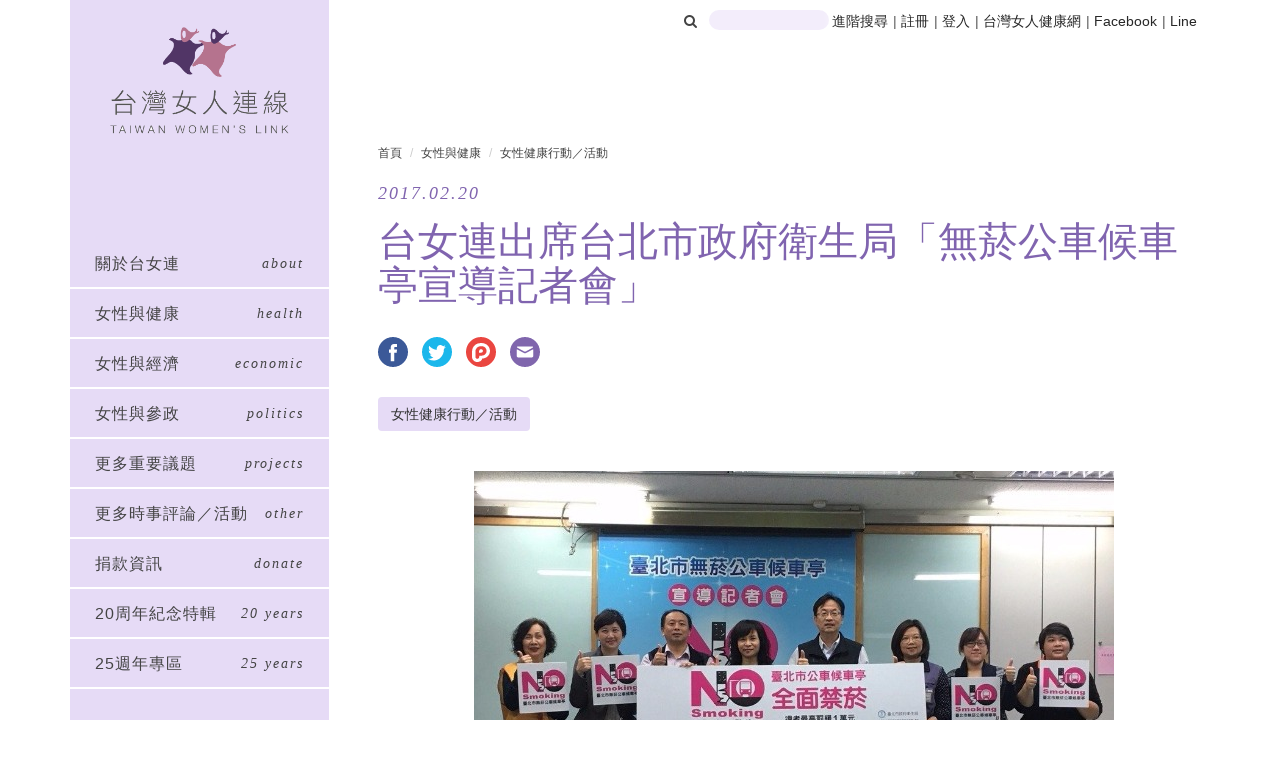

--- FILE ---
content_type: text/html; charset=UTF-8
request_url: https://twl.twh.org.tw/article/tainv-chuxitaibeishizhengfu-shengju-yangong-hou-tingxuan-zhe
body_size: 281372
content:
<!DOCTYPE html>
<html lang="en">
<head>
    <meta charset="utf-8">
<meta http-equiv="X-UA-Compatible" content="IE=edge">
<meta name="viewport" content="width=device-width, initial-scale=1">

<meta name="google-site-verification" content="-i8rSkUuKtNSg3F1TDReBroqftZYP17BwUF5l5o3gos" />

<meta name="description" content="">
<meta name="author" content="">

<meta property="fb:app_id" content="824513604341602"/>

<meta name="csrf-token" content="kXyr6SsRPuJKUDHudGt76PkAoHBRNQBRNuvRZxSh">

<link rel="icon" href="/twl/img/favicon.png">


<!-- Bootstrap core CSS -->
<link rel="stylesheet" type="text/css" href="https://twl.twh.org.tw/assets/styles/bootstrap.min.css">
<link rel="stylesheet" type="text/css" href="https://twl.twh.org.tw/assets/styles/twl.css?4">
<link rel="stylesheet" href="https://maxcdn.bootstrapcdn.com/font-awesome/4.4.0/css/font-awesome.min.css">


<!-- HTML5 shim and Respond.js for IE8 support of HTML5 elements and media queries -->
<!--[if lt IE 9]>
<script src="https://oss.maxcdn.com/html5shiv/3.7.2/html5shiv.min.js"></script>
<script src="https://oss.maxcdn.com/respond/1.4.2/respond.min.js"></script>
<![endif]-->

<!-- Custom styles for this template -->
<link href="https://twl.twh.org.tw/assets/styles/carousel.css" rel="stylesheet">
<meta charset="utf-8">
<meta http-equiv="X-UA-Compatible" content="IE=edge">
<meta name="viewport" content="width=device-width,initial-scale=1,shrink-to-fit=no">
<link rel="apple-touch-icon" sizes="57x57" href="/favicon/apple-icon-57x57.png">
<link rel="apple-touch-icon" sizes="60x60" href="/favicon/apple-icon-60x60.png">
<link rel="apple-touch-icon" sizes="72x72" href="/favicon/apple-icon-72x72.png">
<link rel="apple-touch-icon" sizes="76x76" href="/favicon/apple-icon-76x76.png">
<link rel="apple-touch-icon" sizes="114x114" href="/favicon/apple-icon-114x114.png">
<link rel="apple-touch-icon" sizes="120x120" href="/favicon/apple-icon-120x120.png">
<link rel="apple-touch-icon" sizes="144x144" href="/favicon/apple-icon-144x144.png">
<link rel="apple-touch-icon" sizes="152x152" href="/favicon/apple-icon-152x152.png">
<link rel="apple-touch-icon" sizes="180x180" href="/favicon/apple-icon-180x180.png">
<link rel="icon" type="image/png" sizes="192x192"  href="/favicon/android-icon-192x192.png">
<link rel="icon" type="image/png" sizes="32x32" href="/favicon/favicon-32x32.png">
<link rel="icon" type="image/png" sizes="96x96" href="/favicon/favicon-96x96.png">
<link rel="icon" type="image/png" sizes="16x16" href="/favicon/favicon-16x16.png">
<link rel="manifest" href="/favicon/manifest.json">
<link rel="manifest" href="/manifest.json">
<meta name="msapplication-TileColor" content="#ffffff">
<meta name="msapplication-TileImage" content="/favicon/ms-icon-144x144.png">
<meta name="theme-color" content="#ffffff">
<meta name="csrf-token" content="kXyr6SsRPuJKUDHudGt76PkAoHBRNQBRNuvRZxSh">

    <meta name="twitter:card" content="summary">
<meta name="twitter:url" content="https://twl.twh.org.tw/article/tainv-chuxitaibeishizhengfu-shengju-yangong-hou-tingxuan-zhe">
    <title>台灣女人連線 - 台女連出席台北市政府衛生局「無菸公車候車亭宣導記者會」</title>
    <meta property="og:title" content="台灣女人連線 - 台女連出席台北市政府衛生局「無菸公車候車亭宣導記者會」">
    <meta name="twitter:title" content="台灣女人連線 - 台女連出席台北市政府衛生局「無菸公車候車亭宣導記者會」">
</head>
<body>

<div class="container">
            <div id="head-bar" class="hidden-xs">
    <div id="search-area">
    <form action="https://twl.twh.org.tw/search" style="display: inline-block;" method="get">
        <label for="search">
            <button type="submit" class="search-btn">
                <i class="fa fa-search" style="margin-right: 1px; cursor: pointer;"></i>
            </button>
            <input type="text" id="search" name="q" value="">
        </label>
    </form>
</div>
<div id="head-area">
    <a href="https://twl.twh.org.tw/search/more">進階搜尋</a>
    <span class="head-bar-divider">|</span>
            <a href="https://twl.twh.org.tw/register">
            註冊
        </a>
        <span class="head-bar-divider">|</span>
        <a href="https://twl.twh.org.tw/auth/login">
            登入
        </a>
        <span class="head-bar-divider">|</span>
    <a href="http://www.twh.org.tw">台灣女人健康網</a>
    <span class="head-bar-divider">|</span>
    <a href="https://www.facebook.com/twlandtwh">Facebook</a>
    <span class="head-bar-divider">|</span>
    <a href="https://line.me/R/ti/p/%40gmn3794i" target="_blank">Line</a>
</div>
</div>        <nav class="nav2">
    <div class="npart1">
        <div class="logo">
            <a href="https://twl.twh.org.tw/article/tainv-chuxitaibeishizhengfu-shengju-yangong-hou-tingxuan-zhe">
                <img src="https://twl.twh.org.tw/twl/img/logo.png">
            </a>
        </div>
        <div class="nicon"><img src="https://twl.twh.org.tw/twl/img/sicon.png"></div>
        <div class="nicon2"><img src="https://twl.twh.org.tw/twl/img/sicon2.png"></div>
    </div>
    <div class="npart2">
                    <div class="nbtn">
                                    <a href="https://twl.twh.org.tw/group/about">關於台女連</a>
                            </div>
                    <div class="nbtn">
                                    <a href="https://twl.twh.org.tw/group/health">女性與健康</a>
                            </div>
                    <div class="nbtn">
                                    <a href="https://twl.twh.org.tw/group/politics">女性與參政</a>
                            </div>
                    <div class="nbtn">
                                    <a href="https://twl.twh.org.tw/group/economic">女性與經濟</a>
                            </div>
                    <div class="nbtn">
                                    <a href="https://twl.twh.org.tw/group/projects">更多重要議題</a>
                            </div>
                    <div class="nbtn">
                                    <a href="https://twl.twh.org.tw/group/other">更多時事評論／活動</a>
                            </div>
                    <div class="nbtn">
                                <a href="https://twl.twh.org.tw/donate">捐款資訊</a>
                            </div>
                    <div class="nbtn">
                                <a href="http://twl.ngo.org.tw/TWL-20-years-anniversary">20周年紀念特輯</a>
                            </div>
                    <div class="nbtn">
                                <a href="https://twl.twh.org.tw/TWL-25-years-anniversary">25週年專區</a>
                            </div>
                            <div class="nbtn"><a href="https://twl.twh.org.tw/auth/login">會員登入</a></div>
            </div>
</nav>
    <nav class="nav col-lg-2">
    <div class="logo">
        <a href="/">
            <img src="https://twl.twh.org.tw/twl/img/homepage_logo.png">
        </a>
    </div>
    <ul>
                    <li data-sidebar="">
                <a href="https://twl.twh.org.tw/group/about">
                    <span class="l">關於台女連</span><span class="r">about</span>
                </a>
            </li>
                    <li data-sidebar="">
                <a href="https://twl.twh.org.tw/group/health">
                    <span class="l">女性與健康</span><span class="r">health</span>
                </a>
            </li>
                    <li data-sidebar="">
                <a href="https://twl.twh.org.tw/group/economic">
                    <span class="l">女性與經濟</span><span class="r">economic</span>
                </a>
            </li>
                    <li data-sidebar="">
                <a href="https://twl.twh.org.tw/group/politics">
                    <span class="l">女性與參政</span><span class="r">politics</span>
                </a>
            </li>
                    <li data-sidebar="">
                <a href="https://twl.twh.org.tw/group/projects">
                    <span class="l">更多重要議題</span><span class="r">projects</span>
                </a>
            </li>
                    <li data-sidebar="">
                <a href="https://twl.twh.org.tw/group/other">
                    <span class="l">更多時事評論／活動</span><span class="r">other</span>
                </a>
            </li>
                    <li data-sidebar="">
                <a href="https://twl.twh.org.tw/donate">
                    <span class="l">捐款資訊</span><span class="r">donate</span>
                </a>
            </li>
                    <li data-sidebar="">
                <a href="http://twl.ngo.org.tw/TWL-20-years-anniversary">
                    <span class="l">20周年紀念特輯</span><span class="r">20 years</span>
                </a>
            </li>
                    <li data-sidebar="">
                <a href="https://twl.twh.org.tw/TWL-25-years-anniversary">
                    <span class="l">25週年專區</span><span class="r">25 years</span>
                </a>
            </li>
            </ul>
</nav>
            <div id="main-container" class="row main">
            <div class="contentBox col-md-offset-3 col-md-9 col-sm-offset-4 col-sm-8 col-xs-12 main" style="margin-bottom: 80px" sidebar="1">
                <div class="col-sm-12">
                    <div class="sTit1 listT">
                        <a class="title-loose" href="#">
                            <h4>
                                                                    <ol class="breadcrumb">
        
                            <li class="breadcrumb-item"><a href="https://twl.twh.org.tw">首頁</a></li>
            
        
                            <li class="breadcrumb-item"><a href="https://twl.twh.org.tw/category/nvxing-jiankang">女性與健康</a></li>
            
        
                            <li class="breadcrumb-item"><a href="https://twl.twh.org.tw/category/xing-huo">女性健康行動／活動</a></li>
            
        
                            <li class="breadcrumb-item active">台女連出席台北市政府衛生局「無菸公車候車亭宣導記者會」</li>
            
            </ol>


                            </h4>
                        </a>
                        <h1>    <span class="article-date title-loose">
        2017.02.20
    </span>
    <span class="article-title">
        
        台女連出席台北市政府衛生局「無菸公車候車亭宣導記者會」
    </span>
    </h1>
                    </div>
                    <div class="article-widget">
    <a class="share-item facebook" href="javascript: void(window.open('http://www.facebook.com/share.php?u='.concat(encodeURIComponent('https://twl.twh.org.tw/article/tainv-chuxitaibeishizhengfu-shengju-yangong-hou-tingxuan-zhe'))));">
        <img width="100%" src="/twl/share-widget/facebook.svg" alt="">
    </a>
    
    <a class="share-item twitter" href="https://twitter.com/intent/tweet?text=%E5%8F%B0%E5%A5%B3%E9%80%A3%E5%87%BA%E5%B8%AD%E5%8F%B0%E5%8C%97%E5%B8%82%E6%94%BF%E5%BA%9C%E8%A1%9B%E7%94%9F%E5%B1%80%E3%80%8C%E7%84%A1%E8%8F%B8%E5%85%AC%E8%BB%8A%E5%80%99%E8%BB%8A%E4%BA%AD%E5%AE%A3%E5%B0%8E%E8%A8%98%E8%80%85%E6%9C%83%E3%80%8D&url=https://twl.twh.org.tw/article/tainv-chuxitaibeishizhengfu-shengju-yangong-hou-tingxuan-zhe" >
        <img width="100%" src="/twl/share-widget/twitter.svg" alt="">
    </a>
    <a class="share-item plurk" href="javascript:void(window.open('http://www.plurk.com/?qualifier=shares&status='.concat(encodeURIComponent('https://twl.twh.org.tw/article/tainv-chuxitaibeishizhengfu-shengju-yangong-hou-tingxuan-zhe')).concat(' ').concat('(').concat(encodeURIComponent(document.title)).concat(')')));">
        <img width="100%" src="/twl/share-widget/plurk.svg" alt="">
    </a>
    <a class="share-item mail" href="mailto:?subject=轉自台灣女人連線：台女連出席台北市政府衛生局「無菸公車候車亭宣導記者會」&body=&lt;p&gt;&lt;img src=&quot;[data-uri]&quot; alt=&quot;&quot; title=&quot;&quot; style=&quot;display: block; margin-left: auto; margin-right: auto;&quot; /&gt;&lt;/p&gt;
&lt;p class=&quot;shrink&quot; style=&quot;text-align: center;&quot;&gt;&amp;nbsp;圖片來源：&lt;a href=&quot;https://udn.com/news/story/9/2295452#prettyPhoto&quot;&gt;聯合新聞網&lt;/a&gt;&lt;/p&gt;
&lt;p&gt;&amp;nbsp;&lt;/p&gt;
&lt;p&gt;台灣女人連線秘書陳書芳，於今日(2/20)出席台北市政府「無菸&lt;span class=&quot;il&quot;&gt;公車&lt;/span&gt;候車亭宣導記者會」。台北市衛生局今年1月1日公告北市1150處公車候車亭全面禁菸，經三個月宣導期，3月1日起將正式展開稽查，違規吸菸者將依《菸害防制法》最高處1萬元罰鍰，另亂丟菸蒂則依法處1200元至5000元罰鍰。&lt;/p&gt;
&lt;p&gt;陳書芳秘書肯定台北市衛生局對無菸城市的努力，但在現行規定上，無菸公車候車亭是以候車亭的垂直投影面積來規範，對於隨著空氣飄散的二手菸，如此的範圍界定並不周全，建議執行細節再多研議。&lt;/p&gt;
&lt;p&gt;並且，在二手菸議題上，不僅女性受影響，男性因為同儕壓力或社會角色的期待，對於二手菸的拒絕同樣困難。因此，除了禁菸相關規定，亦需從教育著手，讓吸菸的民眾尊重他人不吸二手菸的權力。&lt;/p&gt;
&lt;p&gt;&amp;nbsp;&lt;/p&gt;
&lt;p&gt;&amp;nbsp;&lt;/p&gt;
&lt;p&gt;以下新聞來源：&lt;a href=&quot;https://udn.com/news/story/9/2295452#prettyPhoto&quot;&gt;聯合新聞網&lt;/a&gt;&lt;/p&gt;
&lt;h1 id=&quot;story_art_title&quot; class=&quot;story_art_title&quot;&gt;癮君子注意 北市1150無菸公車候車亭 3月1日開罰&lt;/h1&gt;
&lt;p&gt;&amp;nbsp;&lt;/p&gt;
&lt;p&gt;北市衛生局今早宣布從3月1日起，民眾只要在市內932個公車站的1150座無菸公車候車亭下違規吸菸，市府可立即依法開罰，違規者將處新台幣2000元至1萬元罰鍰。&lt;/p&gt;
&lt;p&gt;&amp;nbsp;&lt;/p&gt;
&lt;p&gt;北市衛生局主任秘書李碧慧上午表示，菸害防制法過去並未將公車候車區域、騎樓、人行道等人潮聚集的戶外場所納入禁菸場所，為維護公車族健康權益，市府在2014年公告台北市13條公車專用道共155個無菸候車站月台全面禁止吸菸。&lt;/p&gt;
&lt;p&gt;李碧慧說，今年元旦公告北市境內1150座公車候車亭全面禁菸，至2月底為宣導期，透過發布新聞稿、廣播、廣告，也結合志工舉牌宣導，並在候車亭周邊設置禁菸標誌，3月1日正式上路。&lt;/p&gt;
&lt;p&gt;公運處副處長尚錦堂表示，考量公車族等車、遮陽、遮雨多會站在屋簷下，公車候車亭以屋簷下垂直投影面積區域就屬於禁菸範圍，也結合公車業者車內廣播、站名播報器或張貼文宣，適時向乘客宣導公車候車亭禁菸規定。&lt;/p&gt;
&lt;p&gt;之前北巿雖試辦115個公車專用道候車亭禁菸，但衛生局並無實際開罰案例，衛生局健康管理處長林夢蕙表示，因禁菸標誌明確，在稽查時並未發現違規案例。&lt;/p&gt;
&lt;p&gt;禁菸會否普及至一般公車站牌？尚錦堂表示，目前僅先規範候車亭，因為候車亭的禁菸範圍較沒有疑慮，至於一般站牌可能位處在人行道上或私人土地內，想先搜集民眾意見，並跟衛生局討論，下半年可能會推出試辦作法。&lt;/p&gt;
&lt;p&gt;台灣女人連線副秘書長陳書芳指出，二手菸透過空氣傳播，所以即使在亭外周邊吸菸，二手菸也有可能飄進候車亭，認為市府可考慮擴大執行範圍，期望有更圓滿的規畫，保護孕婦及胎兒健康。&lt;/p&gt;
&lt;p&gt;&amp;nbsp;&lt;/p&gt;
&lt;p&gt;&lt;strong&gt;&lt;span style=&quot;background-color: #a779aa; color: #ffffff;&quot;&gt;更多報導&lt;/span&gt;&lt;/strong&gt;&lt;/p&gt;
&lt;p&gt;&lt;a href=&quot;http://news.ltn.com.tw/news/life/breakingnews/1980663&quot;&gt;北市公車亭全面禁菸 3月1日起將開罰&lt;/a&gt;&lt;/p&gt;
&lt;p class=&quot;title&quot;&gt;&lt;a href=&quot;http://health.ettoday.net/news/870118&quot;&gt;不准抽！北市1150座公車亭禁菸　3月起違者最高罰一萬&lt;/a&gt;&lt;/p&gt;
&lt;p&gt;&amp;nbsp;&lt;/p&gt;
&lt;p&gt;&amp;nbsp;&lt;/p&gt;
&lt;p&gt;&amp;nbsp;&lt;/p&gt;">
        <img width="100%" src="/twl/share-widget/mail_purple.svg" alt="">
    </a>
</div>




    
    <div class="categories">
        <a href="https://twl.twh.org.tw/category/144" class="btn btn-default btn-tag">女性健康行動／活動</a>
        
    </div>
    <div class="cpic">
            </div>
    <div class="cdis no-select">
        <p><img src="[data-uri]" alt="" title="" style="display: block; margin-left: auto; margin-right: auto;" /></p>
<p class="shrink" style="text-align: center;">&nbsp;圖片來源：<a href="https://udn.com/news/story/9/2295452#prettyPhoto">聯合新聞網</a></p>
<p>&nbsp;</p>
<p>台灣女人連線秘書陳書芳，於今日(2/20)出席台北市政府「無菸<span class="il">公車</span>候車亭宣導記者會」。台北市衛生局今年1月1日公告北市1150處公車候車亭全面禁菸，經三個月宣導期，3月1日起將正式展開稽查，違規吸菸者將依《菸害防制法》最高處1萬元罰鍰，另亂丟菸蒂則依法處1200元至5000元罰鍰。</p>
<p>陳書芳秘書肯定台北市衛生局對無菸城市的努力，但在現行規定上，無菸公車候車亭是以候車亭的垂直投影面積來規範，對於隨著空氣飄散的二手菸，如此的範圍界定並不周全，建議執行細節再多研議。</p>
<p>並且，在二手菸議題上，不僅女性受影響，男性因為同儕壓力或社會角色的期待，對於二手菸的拒絕同樣困難。因此，除了禁菸相關規定，亦需從教育著手，讓吸菸的民眾尊重他人不吸二手菸的權力。</p>
<p>&nbsp;</p>
<p>&nbsp;</p>
<p>以下新聞來源：<a href="https://udn.com/news/story/9/2295452#prettyPhoto">聯合新聞網</a></p>
<h1 id="story_art_title" class="story_art_title">癮君子注意 北市1150無菸公車候車亭 3月1日開罰</h1>
<p>&nbsp;</p>
<p>北市衛生局今早宣布從3月1日起，民眾只要在市內932個公車站的1150座無菸公車候車亭下違規吸菸，市府可立即依法開罰，違規者將處新台幣2000元至1萬元罰鍰。</p>
<p>&nbsp;</p>
<p>北市衛生局主任秘書李碧慧上午表示，菸害防制法過去並未將公車候車區域、騎樓、人行道等人潮聚集的戶外場所納入禁菸場所，為維護公車族健康權益，市府在2014年公告台北市13條公車專用道共155個無菸候車站月台全面禁止吸菸。</p>
<p>李碧慧說，今年元旦公告北市境內1150座公車候車亭全面禁菸，至2月底為宣導期，透過發布新聞稿、廣播、廣告，也結合志工舉牌宣導，並在候車亭周邊設置禁菸標誌，3月1日正式上路。</p>
<p>公運處副處長尚錦堂表示，考量公車族等車、遮陽、遮雨多會站在屋簷下，公車候車亭以屋簷下垂直投影面積區域就屬於禁菸範圍，也結合公車業者車內廣播、站名播報器或張貼文宣，適時向乘客宣導公車候車亭禁菸規定。</p>
<p>之前北巿雖試辦115個公車專用道候車亭禁菸，但衛生局並無實際開罰案例，衛生局健康管理處長林夢蕙表示，因禁菸標誌明確，在稽查時並未發現違規案例。</p>
<p>禁菸會否普及至一般公車站牌？尚錦堂表示，目前僅先規範候車亭，因為候車亭的禁菸範圍較沒有疑慮，至於一般站牌可能位處在人行道上或私人土地內，想先搜集民眾意見，並跟衛生局討論，下半年可能會推出試辦作法。</p>
<p>台灣女人連線副秘書長陳書芳指出，二手菸透過空氣傳播，所以即使在亭外周邊吸菸，二手菸也有可能飄進候車亭，認為市府可考慮擴大執行範圍，期望有更圓滿的規畫，保護孕婦及胎兒健康。</p>
<p>&nbsp;</p>
<p><strong><span style="background-color: #a779aa; color: #ffffff;">更多報導</span></strong></p>
<p><a href="http://news.ltn.com.tw/news/life/breakingnews/1980663">北市公車亭全面禁菸 3月1日起將開罰</a></p>
<p class="title"><a href="http://health.ettoday.net/news/870118">不准抽！北市1150座公車亭禁菸　3月起違者最高罰一萬</a></p>
<p>&nbsp;</p>
<p>&nbsp;</p>
<p>&nbsp;</p>
    </div>
    <div id="article-mind-vote" data-post>
        <div class="vote-note">看完這則文章你覺得？</div>
    <div data-mind="實用" id="vote-實用" class="btn btn-default vote-button">實用 <span class="badge"></span></div>
    <div data-mind="新知" id="vote-新知" class="btn btn-default vote-button">新知 <span class="badge"></span></div>


    </div>

    <div class="article-widget">
        <div class="fb-comments" data-href="https://twl.twh.org.tw/article/tainv-chuxitaibeishizhengfu-shengju-yangong-hou-tingxuan-zhe" data-numposts="5"></div>    </div>
                </div>
            </div>
        </div>
    
    <div class="clearfix"></div>
</div><!-- /.container -->
<footer>
    <div class="container">
        <div class="contentBox col-lg-8 col-lg-offset-3 col-md-9 col-md-offset-3 col-sm-offset-4 col-sm-8" style="margin-bottom:0">
            <p>100台北市中正區新生南路1段102號2樓　TEL (02)-2392-9164</br>
                本網站全部圖文係屬台灣女人連線，版權所有，任何問題歡迎來信指教。</br>
                Copyright c 2014 TWL All rights reserved. Any questions，please <a href="mailto:twloffice555@gmail.com" class="footer-email" style="text-decoration: underline;">E-Mail</a> us.
            </p>
        </div>
    </div>
</footer>
<!-- Placed at the end of the document so the pages load faster -->
<script src="https://ajax.googleapis.com/ajax/libs/jquery/1.11.3/jquery.min.js"></script>
<script type="text/javascript" src="/assets/scripts/bootstrap.min.js"></script>
<script src="/assets/scripts/layout.js"></script>
<!-- IE10 viewport hack for Surface/desktop Windows 8 bug -->
<script src="/assets/scripts/ie10-viewport-bug-workaround.js"></script>
<script src="/assets/scripts/jquery.loadTemplate-1.4.4.min.js"></script>
<script>
    $(document).ready(function(){
        var resizeHeight = function() {
            var windowHeight = $(window).height();
            var footerHeight = $('footer').innerHeight();
            var $mainArea = $('#main-container');
            $mainArea.css({
                'min-height': windowHeight - footerHeight
            });
        }
        $(window)
                .resize(resizeHeight)
                .resize()
        ;
        $.ajaxSetup({
            headers: {
                'X-CSRF-TOKEN': $('meta[name="csrf-token"]').attr('content')
            }
        });

    });

    function ajaxRefresh(result) {
        if (result.rs) {
            if (result.hasOwnProperty('nd')) {
                result.nd.forEach(function(item) {
                    $(item.target).html(item.value);
                });
            }
            if (result.hasOwnProperty('rc')) {
                result.rc.forEach(function(item) {
                    $(item.target).removeClass(item.value);
                });
            }
            if (result.hasOwnProperty('nc')) {
                result.nc.forEach(function(item) {
                    $(item.target).addClass(item.value);
                });
            }
        } else {
            alert(result.error);
        }
    }
</script>
    <style type="text/css">
        body {
            -moz-user-select: none;
            -webkit-user-select: none;
        }
    </style>
    <script type="text/javascript">
        $(document).ready(function(){
            document.oncontextmenu = function() {
                return false;
            }
        });
    </script>
</body>
    <script>
      $(document).ready(function (){
        var vote_minds = [];
                    vote_minds.push('實用');
                    vote_minds.push('新知');
                    function refreshVote(result){
            function $mindToId(mind) {
              return $('#vote-' + mind)
            }
            if (result.selected) {
              var $selected = $mindToId(result.selected)
              if ($selected.length == 0) {
                return
              }

              $('.vote-button').removeClass('selected')

              $selected.addClass('selected')

              $('.vote-button').each(function(id, item){
                var $item = $(item)
                $item.find('.badge').html('0%')
              });

              var sum = 0;
              result.votes.map(function(item) {
                if (vote_minds.indexOf(item.mood) !== -1) {
                  sum += parseInt(item.count)
                }
              });

              if (sum === 0) {
                sum = 1;
              }

              result.votes.map(function(item) {
                var mood = item.mood
                $mindToId(mood).find('.badge').html(Math.floor(parseInt(item.count) * 100 / sum) + '%');
              });
            }
          }
        $.get('https://twl.twh.org.tw/ajax/vote/2772', refreshVote)

        $('.vote-button').click(function(event){
          event.preventDefault()
          $this = $(this)

          if ($this.hasClass('disabled')) {
            return
          }

          var mind = $this.data('mind')

          $('.vote-button')
            .addClass('disabled')

          $.post("https://twl.twh.org.tw/ajax/vote/2772", {mind: mind}, refreshVote)
            .success(function(){
              $('.vote-button')
                .removeClass('disabled')
            })
        });
      });
    </script>
    <link rel="stylesheet" href="https://twl.twh.org.tw/assets/styles/content.css">
    
    <script src="https://apis.google.com/js/platform.js" async defer></script>
    <script>window.twttr = (function(d, s, id) {
            var js, fjs = d.getElementsByTagName(s)[0],
                    t = window.twttr || {};
            if (d.getElementById(id)) return t;
            js = d.createElement(s);
            js.id = id;
            js.src = "https://platform.twitter.com/widgets.js";
            fjs.parentNode.insertBefore(js, fjs);

            t._e = [];
            t.ready = function(f) {
                t._e.push(f);
            };

            return t;
        }(document, "script", "twitter-wjs"));</script>

    <script type="text/javascript">
        $(document).ready(function(){
            $('.annotation').append('<button class="toggleAnnotation">x</button>')
            $('.toggleAnnotation').click(function() {
                $(this).parent().toggleClass('-show');
            })

            $('.annotate').click(function() {
                $(this).next('.annotation').toggleClass('-show');
            })
            $('.no-select').bind('contextmenu copy selectstart', function() { return false; });
            $('.no-select a').map(function(i, el) {
                if (el.href.indexOf('twl') == -1 && el.href.indexOf('twh') == -1) {
                    el.target = '_blank';
                } else {
                    el.target = '_self';
                }
            });
        })
    </script>
    <div id="fb-root"></div>
<script>(function(d, s, id) {
  var js, fjs = d.getElementsByTagName(s)[0];
  if (d.getElementById(id)) return;
  js = d.createElement(s); js.id = id;
  js.src = 'https://connect.facebook.net/zh_TW/sdk.js#xfbml=1&version=v3.1&appId=824513604341602&autoLogAppEvents=1';
  fjs.parentNode.insertBefore(js, fjs);
}(document, 'script', 'facebook-jssdk'));</script>

</html>


--- FILE ---
content_type: text/css
request_url: https://twl.twh.org.tw/assets/styles/twl.css?4
body_size: 22175
content:
@charset "UTF-8";body{color:#444;font-family:微軟正黑體,Helvetica Neue,Helvetica,Arial,sans-serif}ul{padding:0}ul li{list-style:none}a{color:#444}a:focus,a:hover{color:#8064af;text-decoration:none}.cdis ul li{list-style:inherit;list-style-position:inside}.cdis a{color:#8064af;font-weight:bolder}.cdis a:hover{text-decoration:underline}h4{margin-top:0;line-height:1}.carousel-indicators{z-index:1}.btn-primary{background-color:transparent;border-color:#8064af;color:#8064af;opacity:.8}.btn-primary:hover{background-color:#8064af;border-color:#8064af;color:#fff;opacity:1}.carousel{height:360px;margin-bottom:30px}@media (max-width:767px){.carousel{height:40vw;margin-top:60px}}.carousel-caption{text-shadow:none;z-index:10;text-align:left;bottom:auto}.carousel-caption h2{color:#8064af;font-size:20px}.carousel-caption p{font-size:28px;color:#000}.carousel .item{height:360px;overflow:hidden}@media (max-width:767px){.carousel .item{height:40vw}}.carousel-inner>.item>img{position:absolute;top:0;width:100%;height:100%;-o-object-fit:cover;object-fit:cover}@media (max-width:767px){.carousel-inner>.item>img.-desktop{display:none}}@media (min-width:768px){.carousel-inner>.item>img.-mobile{display:none}}.nav2{display:none;z-index:401;width:100%;background:#e6dbf6;position:fixed;top:0;left:0}.nav2 .npart1{width:100%;height:60px;position:relative}.nav2 .npart2{width:100%;display:none;cursor:pointer}.nav2 .logo{position:absolute;top:10px;left:20px}.nav2 .nicon,.nav2 .nicon2{position:absolute;cursor:pointer}.nav2 .nicon2{display:none}.nav2 .nicon,.nav2 .nicon2{width:30px;height:30px;right:25px;top:8px}.nav2 .nbtn{width:50%;height:52px;top:-1px;border-bottom:1px solid #fff;float:left;text-align:center;font-size:30px;color:#777;letter-spacing:2.5px;font-size:20px}.nav2 .nbtn>button{color:#444}.nav{width:259px;height:100%;background:#e6dbf6;position:fixed;top:0;padding:0;z-index:1}.nav .logo{position:relative;margin:0 auto}.nav .logo,.nav .logo img{width:100%;height:auto;top:0}.nav .logo img{left:0;bottom:0;right:0;margin:auto}.nav ul{width:100%;position:relative;top:10%;color:#555}.nav ul li{width:100%;height:50px;border-bottom:2px solid #fff;line-height:50px;cursor:pointer}.active,.nav ul li:hover{background:hsla(0,0%,100%,.3);font-weight:700}.active a,.nav ul li:hover a{color:#8064af;text-decoration:none}.nav ul li span.l{position:absolute;left:25px;font-size:16px;letter-spacing:1px}.nav ul li span.r{position:absolute;right:25px;font-family:Palatino;font-style:italic;letter-spacing:2px;font-size:14px}footer{padding:30px;background:#777;text-align:right}footer,footer .footer-email{color:#e6dbf6}.pagination>li>a,.pagination>li>span{border:0;color:#777}.item .container{left:73px;height:100%}.container{position:relative}.container .col-lg-4{margin-bottom:20px;text-align:center}.container h2{font-weight:400;margin-top:-5px}.carousel-caption h2,.carousel-caption p{text-shadow:5px 5px 8px #fff,-5px -5px 8px #fff,5px -5px 8px #fff,-5px 5px 8px #fff}.container .col-lg-4 p{margin-right:10px;margin-left:10px}.contentBox{position:relative;margin-bottom:60px}@media screen and (min-width:992px) and (max-width:1199px){.contentBox{margin-left:32%!important}}.mb-5{margin-bottom:3em}hr{position:relative;width:100%;left:0;border:1px solid #8064af;margin:10px 0}.event_ind{height:360px}.eventBox,.eventBox .eventLine{width:100%;position:relative}.eventBox .eventLine{padding-bottom:1.5px;margin-bottom:5px}.eventBox .eventLine:hover a{color:#8064af}.eventBox .edate,.eventBox .etitle{height:20px;position:relative;display:inline-block}.eventBox .edate a,.eventBox .etitle a{overflow:hidden;text-overflow:ellipsis;white-space:nowrap;display:block;width:100%;height:20px;font-size:16px}.eventBox .edate{padding-right:10px;width:100px}.eventBox .etitle{width:72%;width:calc(100% - 110px)}.emore{display:block}.emore a{right:0;width:auto;position:absolute}.emore a,.readmore{color:#8064af;letter-spacing:2.8px;font-family:Palatino;right:0}.yt{position:relative;padding-bottom:56.25%;height:0;overflow:hidden}.yt embed,.yt iframe,.yt object{position:absolute;top:0;left:0;width:100%;height:100%}.sidebar{display:none;background:transparent;position:absolute;top:0;cursor:url(../twl/img/close.png),auto}.breadcrumb{min-height:25px;font-style:normal}.rwds{display:none}.group-wrapper,.sTit1{position:relative;margin:120px 0 30px}.group-wrapper h1,.sTit1 h1{margin-top:12px}.group-wrapper h4,.sTit1 h4{color:#777;font-size:16px;font-style:italic;margin-top:30px}.group-wrapper h1,.sTit1 h1,h2{color:#8064af}.group-wrapper h5,.sTit1 h5{font-size:12px}.listT h1{color:#8064af;font-size:34px}.showpic{position:relative}.showpic,.showpic img{width:100%}.lcdate{margin-top:10px}.lcdate,.lctit{font-size:14px;color:#8064af;position:relative}.lctit{margin-bottom:10px}.lcdis{height:100px;overflow-y:hidden;margin-bottom:13px;word-break:break-all;text-align:justify}.lcdis,.readmore{position:relative}.readmore{text-align:right;margin-bottom:15px;color:#8064af;font-family:Palatino}.sTit2{position:relative;margin-bottom:28px}.sContent .sTit2{margin-bottom:36px}.sSec{width:820px;width:100%;overflow:auto;padding-left:40px}.sPart,.sSec{position:relative}.sPart{width:128px;cursor:auto;margin-bottom:45px;margin-right:45px}.sContent{display:flex;flex-wrap:wrap}.sicon{width:30px;height:30px;background:url(../twl/img/icon1.png);position:relative;left:0}.category-icon,.stt{display:inline-block}.stt{text-align:center;color:#8064af;font-size:17px;margin-top:18px;width:100%}.stt .stt2{top:4px;text-align:left;font-weight:700;line-height:18px;display:block;position:absolute}.stt.stt-has-sub-1,.stt.stt-has-sub-2{top:4px}.stt.stt-has-sub-1 .stt1,.stt.stt-has-sub-2 .stt1{top:-2px}.stt.stt-has-sub-1 .stt2-1,.stt.stt-has-sub-2 .stt2-1{top:45px;left:0}.stt.stt-has-sub-1 .stt2-2,.stt.stt-has-sub-2 .stt2-2{top:64px;left:0}.stt.stt-has-sub-3,.stt.stt-has-sub-4{top:4px}.stt.stt-has-sub-3 .stt2-1,.stt.stt-has-sub-4 .stt2-1{top:45px;left:0}.stt.stt-has-sub-3 .stt2-2,.stt.stt-has-sub-4 .stt2-2{top:64px;left:0}.stt.stt-has-sub-3 .stt2-3,.stt.stt-has-sub-4 .stt2-3{top:45px;left:80px;width:80px}.stt.stt-has-sub-3 .stt2-4,.stt.stt-has-sub-4 .stt2-4{top:64px;left:80px;width:80px}.stt.stt-has-sub-2 .stt2 a,.stt.stt-has-sub-4 .stt2 a{font-size:16px}.stt.long{height:270px}.stt div:hover{text-decoration:underline}.stt1{color:#8064af;font-weight:bolder}.stt2{font-size:14px;text-align:center}.stt2 a{color:#777}.ad_ind{width:198px;position:absolute;right:110px;top:265px}.ad_ind div{width:100%;height:115px;background:#666;margin-bottom:10px}.cpic{width:100%;position:relative;top:0;margin-bottom:40px}.cpic img{max-width:100%}.cdis{font-size:16px}.contentS{position:relative;width:100%;min-height:450px}.mtit{font-size:16px}.mtit span{font-size:14px}.mForm{width:90%;height:200px;margin:20px auto}.mForm,form .set{position:relative}form .set{float:left;margin-bottom:18px}form input,form textarea{outline:0}#head-bar form input{top:0;border:0;position:absolute;background:#e6dbf6;height:20px}.mailset{width:64%}.passwordset{width:36%}.mt,.passwordset{position:relative;top:0}.mt{float:left;font-size:16px;color:#8064af;left:0}.textset{height:100px}.sertifyset,.textset{width:100%}#email{width:78%;left:13%}#password{width:63%;left:37%}#sertify{width:25%;left:5%}#sertify,.sertifypic{position:relative;float:left}.sertifypic{top:-5px;left:60px}.sendMessage{cursor:pointer;position:absolute;right:5px;bottom:5px;background:#fff;border:1px solid #8064af;color:#8064af;padding:7px}.sendMessage:hover{background:#f1f1f1}.preMessage{position:relative;border:1px solid #8064af;margin-bottom:20px}.mIn{padding:20px 20px 0}.mIn,.writer{font-size:14px}.writer{margin:10px 20px 20px;text-align:right}.pager{text-align:center}.dline,.pager{width:100%;position:relative}.dline{overflow:hidden;padding-left:4px;padding-bottom:1px}.dline:hover{outline:1px solid #8064af}.dline div{position:relative;float:left;font-size:13px}.dline .dtypep{top:4px;color:#18bc9c;min-width:80px}.dline .ddate{padding:0 12px 0 20px;line-height:36px}.dline .dtitle{padding:0 12px;max-width:75%;top:5px}.featurette-divider{margin:80px 0}.featurette-heading{font-weight:300;line-height:1;letter-spacing:-1px}@media screen and (min-width:992px) and (max-width:1199px){.event_ind,.region_ind{left:8px}.col-xs-9{left:255px}.ad_ind,.video_ind{right:0}.lContent{width:50%;border:0}.lContent:nth-child(odd){border-right:2px solid #e6dbf6}.carousel-caption{margin-left:-90px;left:38%}.item .container{left:0}.sSec{width:100%}.carousel-caption p{margin-bottom:20px;font-size:26px;line-height:1.4}.featurette-heading{font-size:50px}}@media screen and (min-width:768px) and (max-width:992px){.nav{width:213px}.item .container{left:0}.stt{font-size:calc(46px - 3vw);line-height:calc(47px - 1vw)}.stt2{font-size:calc(42px - 3vw);line-height:calc(42px - 1vw)}.sTit2 h4{font-size:calc(40px - 3vw);line-height:calc(47px - 1vw)}.nav2 .nbtn{font-size:4vw}.sPart{margin-right:8%}.cdis{font-size:calc(35px - 2vw);line-height:calc(33px - 1vw)}.dline{margin-bottom:20px}}footer *{font-size:12px}#search-category{width:100px;z-index:9999}#head-bar{float:right}#search-area{position:relative;display:inline-block;width:150px;top:10px}#search-area input{color:#0b0b0b;border-radius:16px;border-width:0;background-color:#8064af;opacity:.5;height:18px;top:2px;padding-top:0;padding-left:10px;margin-left:5px;width:120px}#head-area{position:relative;display:inline-block;top:10px;z-index:10000}#head-area a,#head-area i{color:#282828}#head-area a{font-family:微軟正黑體,Helvetica}#head-area .head-bar-divider{margin-left:1px}.search-checkbox.search-checkbox{margin-left:0;margin-right:5px}.search-btn{display:inline;border:none;background:none}.title-loose{letter-spacing:1.6px}.title-loose h4{font-weight:600;display:inline}.head-bar-homepage *{z-index:200;position:relative;font-weight:lighter}label[for=search]{position:relative;z-index:400}#search{border-radius:5px}.breadcrumb{padding-left:0;background:none;font-size:12px}.row-pagination{text-align:center;font-family:Palatino}.row-pagination li.active,.row-pagination li.active span{color:#777;font-size:14px;font-weight:700;border-color:#009871;background:transparent}.row-pagination li.active:hover,.row-pagination li.active span:hover{background-color:#eee;color:#777}.categories,.tags{margin-bottom:10px}.btn.btn-tag{background-color:#e6dbf6;border-color:transparent}.btn.btn-tag:active,.btn.btn-tag:focus,.btn.btn-tag:hover{background-color:#8064af}.underline{text-decoration:underline}.guestbook-reply-textarea{margin-left:45px;width:75%}.message-delete-button{top:10px}.message-delete-button,.message-reply-button{position:absolute;right:10px}.btn-twl{background-color:#e6dbf6;filter:progid:DXImageTransform.Microsoft.gradient(startColorstr="#ffbfebe7",endColorstr="#ff90dcd6",GradientType=0);filter:progid:DXImageTransform.Microsoft.gradient(enabled = false);background-repeat:repeat-x;border-color:#e6dbf6}.btn-twl:focus,.btn-twl:hover{background-color:#8064af;background-position:0 -15px}.btn-twl.active,.btn-twl:active{background-color:#8064af;border-color:#8064af}.btn-twl.disabled,.btn-twl.disabled.active,.btn-twl.disabled.focus,.btn-twl.disabled:active,.btn-twl.disabled:focus,.btn-twl.disabled:hover,.btn-twl[disabled],.btn-twl[disabled].active,.btn-twl[disabled].focus,.btn-twl[disabled]:active,.btn-twl[disabled]:focus,.btn-twl[disabled]:hover,fieldset[disabled] .btn-twl,fieldset[disabled] .btn-twl.active,fieldset[disabled] .btn-twl.focus,fieldset[disabled] .btn-twl:active,fieldset[disabled] .btn-twl:focus,fieldset[disabled] .btn-twl:hover{background-color:#90dcd6;background-image:none}.pagination>.active>a,.pagination>.active>a:focus,.pagination>.active>a:hover,.pagination>.active>span,.pagination>.active>span:focus,.pagination>.active>span:hover{background-color:#aaa;border-color:#aaa}.ad1{width:198px;padding-bottom:10px}.ad1 img{width:100%;height:auto}.breadcrumb{padding-top:0;margin-bottom:0}.link-line{margin-bottom:5px;color:#56bfb6!important}.sub-comment a{color:#8064af}.main.main-blur{-webkit-filter:blur(1px);-ms-filter:blur(1px);filter:blur(1px);position:relative;opacity:.35;clear:both;max-height:100%}.main.main-blur.slide{position:absolute}#myCarousel.main-blur{opacity:.12}.article-date{font-size:18px;display:block;font-family:Palatino;font-style:italic;margin-bottom:16px;letter-spacing:2px}.article-title{font-size:40px}@media (min-width:0px){#head-bar{padding-right:77px}.carousel-caption{left:30%;margin-left:-30%;width:65%;height:100%;display:flex;flex-direction:column;justify-content:center}.carousel-caption p{font-size:16px;line-height:20px}.carousel-caption p.more-button{opacity:0;text-align:center;margin-left:-10%}.carousel-caption h2{font-size:14px}.sidebar .group-wrapper,.sidebar .sTit1{position:relative;margin:100px 0 60px}.sidebar .group-wrapper h1,.sidebar .sTit1 h1{margin-top:12px}.sidebar .group-wrapper h4,.sidebar .sTit1 h4{color:#777;font-size:16px;font-style:italic;margin-top:30px}.sidebar .group-wrapper h1,.sidebar .sTit1 h1,.sidebar h2{color:#8064af}.sidebar .group-wrapper h5,.sidebar .sTit1 h5{font-size:12px}.sidebar .sSec{padding-left:20px}.sidebar .sPart{margin-right:45px}.nav{display:none}.nav2{display:block}.region_ind{width:100%;position:relative;margin-bottom:40px;margin-left:0}.region_ind .hcover{color:#000}.region_ind div{cursor:pointer;width:48%;overflow:hidden;position:relative;float:left;margin:0 1% 1% 0}.region_ind div:nth-child(2n){margin-right:0}.region_ind div img{width:100%;transition:All .2s ease-in-out;-webkit-transition:All .2s ease-in-out;-moz-transition:All .2s ease-in-out;-o-transition:All .2s ease-in-out}.region_ind div:hover .hcover{background:hsla(0,0%,100%,.5)}.region_ind div:hover img{transform:scale(2);-webkit-transform:scale(2);-moz-transform:scale(2);-o-transform:scale(2);-ms-transform:scale(2)}.region_ind .hcover{width:100%;height:100%;position:absolute;top:0;left:0;font-size:16px;text-align:center;letter-spacing:3px;vertical-align:middle;padding-top:0;font-size:2vw;font-weight:bolder;text-shadow:3px 3px 6px #fff,-3px 3px 6px #fff,3px -3px 6px #fff,-3px -3px 6px #fff}.event_ind{margin-top:1px}.video_ind{margin-top:20px}.home-dummy-block{width:100%;height:50px}.ad1,.ad1 img{width:100%}.lcBox{margin-left:0}.lcBox .showpic img{height:140px;-o-object-fit:cover;object-fit:cover}.lContent{width:100%;position:relative;float:left;padding:0 0 30px;margin:0 auto;border-right:none;height:380px}.lContent:nth-child(3n){border-right:0}}@media (min-width:768px){.carousel-caption{top:100px;left:30%;margin-left:-30%;width:auto;height:auto}.carousel-caption p{font-size:28px;line-height:30px}.carousel-caption p.more-button{opacity:0;text-align:left;margin-left:auto;margin-top:20px}.carousel-caption h2{font-size:20px}.lContent{width:223px;position:relative;float:left;padding:0 30px 30px 0;margin-right:30px;border-right:2px solid #e6dbf6}.sidebar .group-wrapper,.sidebar .sTit1{margin:120px 0 60px}.sidebar .group-wrapper h1,.sidebar .sTit1 h1{margin-top:12px}.sidebar .group-wrapper h4,.sidebar .sTit1 h4{font-size:16px;margin-top:30px}.sidebar .group-wrapper h5,.sidebar .sTit1 h5{font-size:12px}#head-bar{padding-right:0;right:0}#head-bar label[for=search]{width:140px}.carousel-caption{top:60px;left:210px;margin-left:40px}.nav{display:block}.nav2{display:none}.nav ul li:hover{font-weight:500}.region_ind{width:487px;height:295px;position:relative;margin-bottom:40px;margin-left:0}.region_ind div{cursor:pointer;overflow:hidden;position:relative;float:left;margin:0 5px 5px 0}.region_ind div:nth-child(2n){margin-right:0}.region_ind div:nth-child(2n) img{width:100%;transition:All .2s ease-in-out;-webkit-transition:All .2s ease-in-out;-moz-transition:All .2s ease-in-out;-o-transition:All .2s ease-in-out}.region_ind .hcover{width:100%;height:100%;position:absolute;top:0;left:0;font-size:14px;text-align:center;letter-spacing:3px;font-weight:bolder}.region_ind div:hover>img{transform:scale(1.3);-webkit-transform:scale(1.3);-moz-transform:scale(1.3);-o-transform:scale(1.3);-ms-transform:scale(1.3)}.event_ind{height:360px;position:relative}.video_ind{top:0}.contentBox{padding-right:0}.region_ind{width:100%}.region_ind img{width:99%}}.list-table .list-date,.list-table .list-title{display:inline-block;margin-bottom:10px}.list-table .list-date a,.list-table .list-title a{font-size:16px}.list-table .list-date{width:15%}.list-table .list-title{width:80%}@media (min-width:992px){#head-bar{padding-right:13px}.carousel-caption{top:130px;left:240px;margin-left:40px}.event_ind,.region_ind{width:415px}.video_ind{margin-top:0}.region_ind{height:295px;position:relative;margin-bottom:40px;margin-left:0}.region_ind div{cursor:pointer;width:205px;overflow:hidden;position:relative;float:left;margin:0 5px 5px 0}.region_ind div:nth-child(2n){margin-right:0}.region_ind div:nth-child(2n) img{width:100%;transition:All .2s ease-in-out;-webkit-transition:All .2s ease-in-out;-moz-transition:All .2s ease-in-out;-o-transition:All .2s ease-in-out}.region_ind .hover{width:100%;height:100%;position:absolute;top:0;left:0;font-size:16px;color:#fff;text-align:center;letter-spacing:3px}.nav ul li:hover{font-weight:800}.region_ind div:hover>img{transform:scale(1.3);-webkit-transform:scale(1.3);-moz-transform:scale(1.3);-o-transform:scale(1.3);-ms-transform:scale(1.3)}}.article-widget{display:inline-block;margin-bottom:30px;width:100%}.article-widget .share-item{display:inline-block;margin-right:10px}.vote-note{font-size:16px;margin-bottom:8px}.vote-button{color:#8064af;border-color:#8064af}.vote-button .badge{background-color:#8064af;color:#fff}.vote-button.selected,.vote-button:hover{color:#777;background-color:#e6dbf6;border-color:#8064af}.vote-button.selected .badge,.vote-button:hover .badge{background-color:#8064af;color:#fff}.article-list .article-date,.article-list .article-title{display:inline-block;font-size:16px}.article-list>li{margin-bottom:5px}.article-list>li>a{display:grid;grid-template-columns:100px 1fr;grid-column-gap:20px}@media (max-width:767px){.article-list>li>a{grid-template-columns:1fr;margin-bottom:20px}}.lctit{height:35px}@media (min-width:1200px){.region_ind div{width:240px}.event_ind,.region_ind{width:487px}}.sSec{overflow:visible}.sSec .sPart .new .icon:before{content:"New";position:absolute;left:30px;top:-26px;z-index:1000;font-family:Palatino;font-size:18px;font-style:italic;font-weight:bolder;letter-spacing:2px;color:#f090aa}#head-area a{text-shadow:5px 5px 8px #fff,-5px -5px 8px #fff,5px -5px 8px #fff,-5px 5px 8px #fff}.group-wrapper{margin-top:0}.list-sub-categories{margin-bottom:18px}.nav.nav-spy{background-color:transparent;position:relative}#spy-nav{position:fixed;top:230px;left:99999px}@media screen and (min-width:768px) and (max-width:992px){#spy-nav{display:none}}@media screen and (min-width:948px){#spy-nav{display:block}}#spy-nav li.active a{border-bottom-color:#ddd;border-radius:4px}#spy-nav .nav-tabs{border-bottom:none;width:180px}#history{display:block}@media (max-width:767px){#history{width:100%}}@media screen and (min-width:768px) and (max-width:992px){#history{width:100%}}@media screen and (min-width:992px) and (max-width:1199px){#history{width:calc(100% - 180px)}}@media (min-width:1200px){#history{width:calc(100% - 180px)}}.history-year{color:#777;font-size:40px;font-style:italic;font-family:Palatino;font-weight:700;display:block;width:100%;margin:90px 0 30px;position:relative}.history-year:first-child{margin-top:0}.year-dropdown{float:right}.year-dropdown>.btn{font-style:normal;width:120px;height:40px;font-size:13;font-weight:500;color:#444;background-color:#f3eefa}.year-dropdown>.btn:hover{background-color:#e6dcf5}.year-dropdown.open>.btn{box-shadow:none;border-radius:5px 5px 0 0}.year-dropdown>.dropdown-menu{min-width:120px;margin:0;padding:0;text-align:center;border:none;box-shadow:none}.year-dropdown>.dropdown-menu a{height:40px;line-height:40px;vertical-align:center;font-size:16px;border-radius:5px;font-weight:600;color:#777}.year-dropdown>.dropdown-menu a:hover{background-color:#e6dcf5;color:#444}.year-dropdown>.dropdown-menu li{background-color:#f3eefa}.year-dropdown>.dropdown-menu li:last-child{border-radius:0 0 5px 5px}.history-item{width:100%;margin-bottom:30px}.history-item>*{display:inline-block;vertical-align:top}.history-item>.month{width:75px;font-size:30px;line-height:30px;font-weight:500;color:#777}@media (max-width:767px){.history-item>.month{width:100%;margin-bottom:30px}}.history-item>.day{width:55px;font-size:20px;line-height:20px;font-weight:500;color:#8066ad}.history-item>.content{font-size:16px;color:#444;word-wrap:break-word;width:calc(100% - 140px)}@media (max-width:767px){.history-item>.content{width:calc(100% - 60px)}}@media (max-width:767px){.history-item .link{display:block;margin-top:5px}.history-item .link:before{content:"\76F8\95DC\9023\7D50";color:#777;font-size:16px;text-decoration:underline}}.history-item.-withMonth:before{content:"";position:relative;display:block;width:100%;height:1px;margin:35px 0 65px;background-color:#ddd}.breadcrumb-item.active{visibility:hidden}.block-inline{display:inline}@media (min-width:0px){.cdis{margin:0 auto}.cdis *{line-height:28.09px}.cdis h2{margin-top:36px}.cdis h3{font-size:24px}.cdis h4{font-size:20px}.cdis p{color:rgba(0,0,0,.7)}.cdis p.shrink{font-size:12px;line-height:24px}.cdis p.shrink *{line-height:12px}.cdis table{max-width:830px;border-collapse:collapse}.cdis table td{text-align:center;vertical-align:middle;display:table-cell;line-height:32px;border:1px solid #000}.cdis table td *{margin:0}}@media (min-width:992px){.cdis{width:100%}}.annotate{color:pink}.annotate:hover{cursor:pointer}.annotation{display:none;position:relative;border:2px solid pink;border-radius:5px;margin-top:10px;margin-bottom:10px;padding:15px}.annotation.-show{display:block}.preview .annotation{display:inline-block;border:none}.preview .annotation:before{content:"["}.preview .annotation:after{content:"]"}.annotation .toggleAnnotation{position:absolute;top:-12px;right:-12px;border:none;width:24px;height:24px;border-radius:50%;color:#fff;background-color:pink;line-height:0}.annotate{color:#f090aa;text-decoration:underline}.fb-comments,.fb-comments *{width:100%!important}

--- FILE ---
content_type: text/css
request_url: https://twl.twh.org.tw/assets/styles/content.css
body_size: 1058
content:
@media (min-width:0px){.cdis{margin:0 auto}.cdis *{line-height:28.09px}.cdis h2{margin-top:36px}.cdis h3{font-size:24px}.cdis h4{font-size:20px}.cdis p{color:rgba(0,0,0,.7)}.cdis p.shrink{font-size:12px;line-height:24px}.cdis p.shrink *{line-height:12px}.cdis table{max-width:830px;border-collapse:collapse}.cdis table td{text-align:center;vertical-align:middle;display:table-cell;line-height:32px;border:1px solid #000}.cdis table td *{margin:0}}@media (min-width:992px){.cdis{width:100%}}.annotate{color:pink}.annotate:hover{cursor:pointer}.annotation{display:none;position:relative;border:2px solid pink;border-radius:5px;margin-top:10px;margin-bottom:10px;padding:15px}.annotation.-show{display:block}.preview .annotation{display:inline-block;border:none}.preview .annotation:before{content:"["}.preview .annotation:after{content:"]"}.annotation .toggleAnnotation{position:absolute;top:-12px;right:-12px;border:none;width:24px;height:24px;border-radius:50%;color:#fff;background-color:pink;line-height:0}.annotate{color:#f090aa;text-decoration:underline}

--- FILE ---
content_type: text/javascript
request_url: https://twl.twh.org.tw/assets/scripts/layout.js
body_size: 2540
content:
/**
 * Created by fivil52 on 15/9/22.
 */
/*
document.oncontextmenu = function(){
    window.event.returnValue=false; //將滑鼠右鍵事件取消
};
*/

$('.nav li').on('click',function(){
    $('footer').hide();

    $(this).siblings().removeClass('active');
    $(this).addClass('active');

    var sidebarId = $(this).data('sidebar');
    switch(sidebarId) {
        case 1:
        case 2:
        case 3:
            $('.main').addClass('main-blur');
            $('.sidebar .contentBox').hide();
            $('.sidebar .contentBox[sidebar=\'' + sidebarId + '\']').show();

            var slideHeight = $('#myCarousel').height();

            $('html,body').animate({'scrollTop': '0'})
            $('.sidebar').fadeIn(500);
            break;
        default:
            var href = $(this).find('a').attr('href');
            var target = $(this).find('a').attr('target');

            if (href && target != '_blank') {
                location.href = href;
                //$('body').html('');
            }
            break;
    }
});
$('.nav2 .nicon').on('click',function(){
    $('.npart2').fadeIn(500);
    $('.nav2 .nicon2').show();
});
$('.sidebar').on('click',function(){
    $(this).hide();
    $('.main').removeClass('main-blur');
    $('footer').show();
});

$('.nav2 .nicon2').on('click',function(){
    $(this).hide();
    $('.npart2,.sidebar').hide();
    $('.main').removeClass('main-blur');
    $('footer').show();
});

$('.npart2 .nbtn').on('click',function(){
    $('.main').addClass('main-blur');
    $('.nav2 .nicon2').click();

    var mainHeight = $('.main').height();
    var slideHeight = $('#myCarousel').height();
    $('.sidebar').fadeIn(500)
        .height(mainHeight)
        .css({top: -slideHeight})
    ;

    $('footer').hide();

    var sidebarId = $(this).data('sidebar');
    switch(sidebarId) {
        case 1:
        case 2:
        case 3:
            $('.main').addClass('main-blur');
            $('.sidebar .contentBox').hide();
            var $targetSidebar = $('.sidebar .contentBox[sidebar=\'' + sidebarId + '\']');
            $targetSidebar.show();
            $('.sidebar').fadeIn(500);

            $('html,body').animate({
                'scrollTop': 0
            });
            break;
        default:
            $('.sidebar .contentBox').hide();
            location.href = $(this).find('a').attr('href');
            break;
    }
});
$('.sPart').on('click',function(event){
    event.stopPropagation();
});
$('.sidebar a').click(function(){
    $('body').hide();
});


--- FILE ---
content_type: image/svg+xml
request_url: https://twl.twh.org.tw/twl/share-widget/facebook.svg
body_size: 766
content:
<svg xmlns="http://www.w3.org/2000/svg" width="30" height="30" viewBox="0 0 30 30">
  <g fill="none" fill-rule="evenodd">
    <path fill="#3B5998" d="M15,0 C23.2842526,0 30,6.71574744 30,15 C30,23.2842526 23.2842526,30 15,30 C6.71574744,30 0,23.2842526 0,15 C0,6.71574744 6.71574744,0 15,0"/>
    <path fill="#FFF" d="M18.6780751,15.6599698 L16.3051234,15.6599698 L16.3051234,24.3533647 L12.7099001,24.3533647 L12.7099001,15.6599698 L11,15.6599698 L11,12.6047649 L12.7099001,12.6047649 L12.7099001,10.6277002 C12.7099001,9.21388568 13.3814858,7 16.3371263,7 L19,7.01114173 L19,9.97673867 L17.0679764,9.97673867 C16.7510297,9.97673867 16.3053605,10.1350935 16.3053605,10.8095238 L16.3053605,12.6076096 L18.9921771,12.6076096 L18.6780751,15.6599698 Z"/>
  </g>
</svg>


--- FILE ---
content_type: text/javascript
request_url: https://twl.twh.org.tw/assets/scripts/jquery.loadTemplate-1.4.4.min.js
body_size: 6696
content:
(function(a){var v={},u={},h={};function n(F,B,D){var A=this,z,C,E;B=B||{};E=a.extend(true,{async:true,overwriteCache:false,complete:null,success:null,error:function(){a(this).each(function(){a(this).html(E.errorMessage)})},errorMessage:"There was an error loading the template.",paged:false,pageNo:1,elemPerPage:10,append:false,prepend:false,beforeInsert:null,afterInsert:null,bindingOptions:{ignoreUndefined:false,ignoreNull:false,ignoreEmptyString:false}},D);if(a.type(B)==="array"){return s.call(this,F,B,E)}if(!g(F)){z=a(F);if(typeof F==="string"&&F.indexOf("#")===0){E.isFile=false}}C=E.isFile||(typeof E.isFile==="undefined"&&(typeof z==="undefined"||z.length===0));if(C&&!E.overwriteCache&&v[F]){q(F,A,B,E)}else{if(C&&!E.overwriteCache&&v.hasOwnProperty(F)){c(F,A,B,E)}else{if(C){m(F,A,B,E)}else{o(z,A,B,E)}}}return this}function b(A,z){if(z){h[A]=z}else{h=a.extend(h,A)}}function g(z){return typeof z==="string"&&z.indexOf("/")>-1}function s(I,A,F){F=F||{};var z=this,J=A.length,C=F.prepend&&!F.append,B=0,H=0,D=false,E;if(F.paged){var G=(F.pageNo-1)*F.elemPerPage;A=A.slice(G,G+F.elemPerPage);J=A.length}E=a.extend({},F,{complete:function(){if(this.html){if(C){z.prepend(this.html())}else{z.append(this.html())}}B++;if(B===J||D){if(D&&F&&typeof F.error==="function"){F.error.call(z)}if(F&&typeof F.complete==="function"){F.complete()}}},success:function(){H++;if(H===J){if(F&&typeof F.success==="function"){F.success()}}},error:function(){D=true}});if(!F.append&&!F.prepend){z.html("")}if(C){A.reverse()}a(A).each(function(){var K=a("<div/>");n.call(K,I,this,E);if(D){return false}});return this}function c(C,A,z,B){if(u[C]){u[C].push({data:z,selection:A,settings:B})}else{u[C]=[{data:z,selection:A,settings:B}]}}function q(D,B,A,C){var z=v[D].clone();p.call(B,z,A,C);if(typeof C.success==="function"){C.success()}}function w(){return new Date().getTime()}function x(z){if(z.indexOf("?")!==-1){return z+"&_="+w()}else{return z+"?_="+w()}}function m(D,B,A,C){var z=a("<div/>");v[D]=null;var E=D;if(C.overwriteCache){E=x(E)}a.ajax({url:E,async:C.async,success:function(F){z.html(F);l(z,D,B,A,C)},error:function(){k(D,B,A,C)}})}function o(z,C,B,D){var A=a("<div/>");if(z.is("script")||z.is("template")){z=a.parseHTML(a.trim(z.html()))}A.html(z);p.call(C,A,B,D);if(typeof D.success==="function"){D.success()}}function p(B,z,A){f(B,z,A);a(this).each(function(){var C=a(B.html());if(A.beforeInsert){A.beforeInsert(C)}if(A.append){a(this).append(C)}else{if(A.prepend){a(this).prepend(C)}else{a(this).html(C)}}if(A.afterInsert){A.afterInsert(C)}});if(typeof A.complete==="function"){A.complete.call(a(this))}}function k(C,A,z,B){var D;if(typeof B.error==="function"){B.error.call(A)}a(u[C]).each(function(E,F){if(typeof F.settings.error==="function"){F.settings.error.call(F.selection)}});if(typeof B.complete==="function"){B.complete.call(A)}while(u[C]&&(D=u[C].shift())){if(typeof D.settings.complete==="function"){D.settings.complete.call(D.selection)}}if(typeof u[C]!=="undefined"&&u[C].length>0){u[C]=[]}}function l(z,D,B,A,C){var E;v[D]=z.clone();p.call(B,z,A,C);if(typeof C.success==="function"){C.success.call(B)}while(u[D]&&(E=u[D].shift())){p.call(E.selection,v[D].clone(),E.data,E.settings);if(typeof E.settings.success==="function"){E.settings.success.call(E.selection)}}}function f(B,z,A){z=z||{};t("data-content",B,z,A,function(C,D){C.html(e(C,D,"content",A))});t("data-content-append",B,z,A,function(C,D){C.append(e(C,D,"content",A))});t("data-content-prepend",B,z,A,function(C,D){C.prepend(e(C,D,"content",A))});t("data-content-text",B,z,A,function(C,D){C.text(e(C,D,"content",A))});t("data-src",B,z,A,function(C,D){C.attr("src",e(C,D,"src",A))},function(C){C.remove()});t("data-href",B,z,A,function(C,D){C.attr("href",e(C,D,"href",A))},function(C){C.remove()});t("data-alt",B,z,A,function(C,D){C.attr("alt",e(C,D,"alt",A))});t("data-id",B,z,A,function(C,D){C.attr("id",e(C,D,"id",A))});t("data-value",B,z,A,function(C,D){C.attr("value",e(C,D,"value",A))});t("data-link",B,z,A,function(C,E){var D=a("<a/>");D.attr("href",e(C,E,"link",A));D.html(C.html());C.html(D)});t("data-link-wrap",B,z,A,function(C,E){var D=a("<a/>");D.attr("href",e(C,E,"link-wrap",A));C.wrap(D)});t("data-options",B,z,A,function(C,D){a(D).each(function(){var E=a("<option/>");E.attr("value",this).text(this).appendTo(C)})});r(B,z,A)}function t(z,E,A,D,B,C){a("["+z+"]",E).each(function(){var F=a(this),G=F.attr(z),H=j(A,G);if(!y(F,H,D)){F.remove();return}F.removeAttr(z);if(typeof H!=="undefined"&&B){B(F,H)}else{if(C){C(F)}}});return}function y(A,C,B){var z=i(A,B);if(z.ignoreUndefined&&typeof C==="undefined"){return false}else{if(z.ignoreNull&&C===null){return false}else{if(z.ignoreEmptyString&&C===""){return false}else{return true}}}}function i(A,B){var z={};if(A instanceof jQuery&&A.attr("data-binding-options")){z=a.parseJSON(A.attr("data-binding-options"));A.removeAttr("data-binding-options")}else{if(typeof A==="object"&&A.hasOwnProperty("bindingOptions")){z=A.bindingOptions}}return a.extend({},B.bindingOptions,z)}function r(B,z,A){a("[data-template-bind]",B).each(function(){var C=a(this),D=a.parseJSON(C.attr("data-template-bind"));C.removeAttr("data-template-bind");a(D).each(function(){var F;if(typeof(this.value)==="object"){F=j(z,this.value.data)}else{F=j(z,this.value)}if(this.attribute){if(!y(this,F,A)){C.remove();return}switch(this.attribute){case"content":C.html(d(C,F,this));break;case"contentAppend":C.append(d(C,F,this));break;case"contentPrepend":C.prepend(d(C,F,this));break;case"contentText":C.text(d(C,F,this));break;case"options":var E=this;a(F).each(function(){var G=a("<option/>");G.attr("value",this[E.value.value]).text(d(C,this[E.value.content],E)).attr("selected",typeof this[E.value.selected]==undefined?false:this[E.value.selected]).appendTo(C)});break;default:C.attr(this.attribute,d(C,F,this))}}})})}function d(z,C,A,B){if(A.formatter&&h[A.formatter]){return(function(D){return h[A.formatter].call(z,C,A.formatOptions,D)})(B)}return C}function j(z,A){if(A==="this"){return z}var B=A.split("."),C,D=z;while((C=B.shift())&&typeof D!=="undefined"&&D!=null){D=D[C]}return D}function e(z,F,A,E){var D=z.attr("data-format-target"),C;if(D===A||(!D&&A==="content")){C=z.attr("data-format");if(C&&typeof h[C]==="function"){var B=z.attr("data-format-options");return(function(G){return h[C].call(z[0],F,B,a.extend({},G))})(E)}}return F}b("nestedTemplateFormatter",function(D,A,z){if(!A){return}if(typeof A==="string"&&A[0]==="{"){A=a.parseJSON(A)}var B=A.parentElement||"div";var C=A.template||A;if(A.parentElement){return a("<"+B+"/>").loadTemplate(C,D,z)}else{return a("<"+B+"/>").loadTemplate(C,D,z).children()}});a.fn.loadTemplate=n;a.addTemplateFormatter=b})(jQuery);